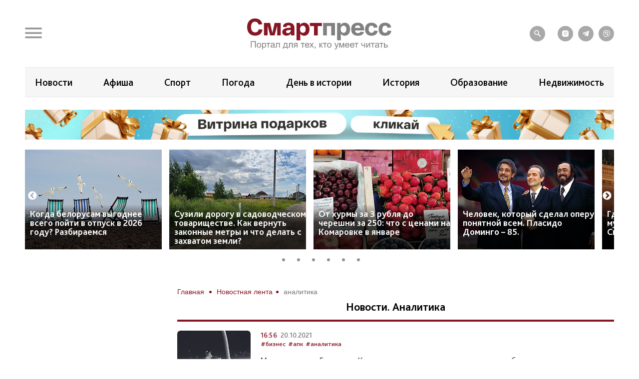

--- FILE ---
content_type: text/html; charset=UTF-8
request_url: https://smartpress.by/tags/%D0%B0%D0%BD%D0%B0%D0%BB%D0%B8%D1%82%D0%B8%D0%BA%D0%B0/
body_size: 14456
content:

<!DOCTYPE html>
<html lang="ru">
<head>
    <meta charset="utf-8">
    <meta http-equiv="X-UA-Compatible" content="IE=edge">
    <meta name="viewport" content="width=device-width, initial-scale=1, shrink-to-fit=no">
	<meta name="facebook-domain-verification" content="db58tud7vrrt0j3ur12ocvrxma5s40" />
    <title>Аналитика | Последние и свежие новости Беларуси и мира</title>


    <style>.top-box,
.top-box-row,
.top-box-row .col-md-12 {
    width: 100%;
}
.top-box-row a {
    display: block;

    position: relative;
    padding-bottom: 12%;
}

.top-box-row a picture {
    position: absolute;
    top: 0;
    left: 0;
    right: 0;
    bottom: 0;
}
.top-box-row a picture img {
    width: 100%;
}</style><meta name="description" content="⭐ Последние новости Беларуси и мира сегодня по теме «Аналитика» на сайте smartpress.by. ✅ Лента главных новостей в реальном времени. ⏩ Читать свежие независимые новости Беларуси" />
<meta name="robots" content="index, follow" />
<link href="/bitrix/css/main/grid/pagenavigation.min.css?16655091552034" type="text/css"  rel="stylesheet" />
<link href="/bitrix/js/slam.cookie/style.css?17187233397996" type="text/css"  rel="stylesheet" />
<link href="/bitrix/cache/css/s1/sp/template_317d4e85ba41189f8a20097749169062/template_317d4e85ba41189f8a20097749169062_v1.css?1765886824175106" type="text/css"  data-template-style="true" rel="stylesheet" />
<link rel="canonical" href="https://smartpress.by/tags/аналитика/" />
<meta name="zen-verification" content="GSHui8iPFrWCK5SP6oPJOqgHZSouyWZus9dpywmWnI5NiUUMvzVJoL65RuMDt4mu" />



    <link rel="apple-touch-icon" sizes="180x180" href="/apple-touch-icon.png">
    <link rel="icon" type="image/png" sizes="32x32" href="/favicon-32x32.png">
    <link rel="icon" type="image/png" sizes="16x16" href="/favicon-16x16.png">
    <link rel="manifest" href="/site.webmanifest">

    <link rel="preload" href="/local/templates/sp/fonts/icons/icomoon.woff" as="font" type="font/woff" crossorigin="anonymous">
    <link rel="preload" href="/local/templates/sp/fonts/BlissPro-Bold.woff2" as="font" type="font/woff2" crossorigin="anonymous">
    <link rel="preload" href="/local/templates/sp/fonts/BlissPro.woff2" as="font" type="font/woff2" crossorigin="anonymous">
    <link rel="preload" href="/local/templates/sp/fonts/BlissPro-Medium.woff2" as="font" type="font/woff2" crossorigin="anonymous">


    <meta property="og:type" content="article">
    <meta property='og:image' content=''/>
    <meta property="og:title" content="Аналитика | Последние и свежие новости Беларуси и мира"/>
    <meta property="og:description" content="⭐ Последние новости Беларуси и мира сегодня по теме «Аналитика» на сайте smartpress.by. ✅ Лента главных новостей в реальном времени. ⏩ Читать свежие независимые новости Беларуси" />
    <meta name="twitter:card" content="summary_large_image" />
    <meta name="twitter:image" content="" />
    <meta name="twitter:description" content="⭐ Последние новости Беларуси и мира сегодня по теме «Аналитика» на сайте smartpress.by. ✅ Лента главных новостей в реальном времени. ⏩ Читать свежие независимые новости Беларуси">
    
    <style>@font-face{font-family:'icomoon';src:url("/local/templates/sp/fonts/icons/icomoon.eot");src:local('icomoon'),url("/local/templates/sp/fonts/icons/icomoon.woff") format('woff'),url("/local/templates/sp/fonts/icons/icomoon.ttf") format('truetype'),url("/local/templates/sp/fonts/icons/icomoon.eot") format('embedded-opentype'),url("/local/templates/sp/fonts/icons/icomoon.svg") format('svg');font-weight:400;font-style:normal;font-display:swap}@font-face{font-family:'Bliss Pro';src:local('Bliss Pro'),url("/local/templates/sp/fonts/BlissPro-Bold.woff2") format('woff2'),url("/local/templates/sp/fonts/BlissPro-Bold.woff") format('woff');font-weight:700;font-style:normal;font-display:swap}@font-face{font-family:'Bliss Pro';src:local('Bliss Pro'),url("/local/templates/sp/fonts/BlissPro-Medium.woff2") format('woff2'),url("/local/templates/sp/fonts/BlissPro-Medium.woff") format('woff');font-weight:500;font-style:normal;font-display:swap}@font-face{font-family:'Bliss Pro';src:local('Bliss Pro'),url("/local/templates/sp/fonts/BlissPro.woff2") format('woff2'),url("/local/templates/sp/fonts/BlissPro.woff") format('woff');font-weight:400;font-style:normal;font-display:swap}</style>
    <!--adfox-->
    
                	        
        <div id="adfox_Fullscreen_mobile_nonpersonalized"></div>
        <div id="adfox_Fullscreen_desktop_nonpersonalized"></div>
        <div id="adfox_Overlay_nonpersonalized"></div>

            </head>
<body>


<!-- Facebook Pixel Code -->
<noscript>
    <img alt="qw" height="1" width="1" style="display:none" src="https://www.facebook.com/tr?id=1556385791409155&ev=PageView&noscript=1" />
</noscript>

<!-- End Facebook Pixel Code -->

<div id="panel"></div>
<div id="main" class="">

        
    		<div class="top-box d-none d-lg-block" id="TopBox">
    <div class="top-box-row row">
		    </div>
</div>		<div class="top-box d-lg-block" id="TopBox">
		<div class="top-box-row row">
			<div class="col-md-12">
			


            			</div>
		</div>
	</div>
	
    <!--HEADER-->
    <header id="header">
		<div class="header-bg"></div>
        <!--MENU-->
        <div class="menu-box">
            <div class="menu-box-overlow"></div>
			
<div class="menu-box-content submenu-3">
	<div class="close_menu_btn_wrap">
		<div class="close_menu_btn"></div>
	</div>

    
<ul class="menu">
                  <li class="item_1">
                                        <a href="/news/" aria-label="Новости">
                            <span class="box-icon">
                                <i class="icon-news"></i>
                            </span>
                           Новости                       </a>
                                            </li>
               <li class="item_1">
                                        <a href="/important/" aria-label="Важное">
                            <span class="box-icon">
                                <i class="icon-news"></i>
                            </span>
                           Важное                       </a>
                                            </li>
               <li class="item_1">
                                        <a href="/idea/" aria-label="Проекты">
                            <span class="box-icon">
                                <i class="icon-idea"></i>
                            </span>
                           Проекты                       </a>
                                                    <div class="submenu-inner">
                        <ul class="menu_level_2 list-reset">
                                                                                               <li class="item_2"><a href="/idea/biznes/">Бизнес</a></li>
                                
                                                                                                <li class="item_2"><a href="/idea/tekhnologii/">Технологии</a></li>
                                
                                                                                                <li class="item_2"><a href="/idea/smartideya/">Среда обитания</a></li>
                                
                                                                                                <li class="item_2"><a href="/idea/avto/">Авто</a></li>
                                
                                                                                                <li class="item_2"><a href="/idea/art/">Арт</a></li>
                                
                                                                                                <li class="item_2"><a href="/idea/vkus/">Вкус</a></li>
                                
                                                                                                <li class="item_2"><a href="/idea/zoo/">Дикая природа</a></li>
                                
                                                                                                <li class="item_2"><a href="/idea/dom/">Дом</a></li>
                                
                                                                                                <li class="item_2"><a href="/idea/zdorove/">Здоровье</a></li>
                                
                                                                                                <li class="item_2"><a href="/idea/istoriya/">История</a></li>
                                
                                                                                                <li class="item_2"><a href="/idea/laboratoriya-budushchego/">Лаборатория будущего</a></li>
                                
                                                                                                <li class="item_2"><a href="/idea/lyudi/">Люди</a></li>
                                
                                                                                                <li class="item_2"><a href="/idea/nedvizhimost/">Недвижимость</a></li>
                                
                                                                                                <li class="item_2"><a href="/idea/obrazovanie/">Образование</a></li>
                                
                                                                                                <li class="item_2"><a href="/idea/rebenok/">Ребёнок</a></li>
                                
                                                                                                <li class="item_2"><a href="/tags/сад-огород/">Сад&amp;Огород</a></li>
                                
                                                                                                <li class="item_2"><a href="/idea/sport/">Спорт</a></li>
                                
                                                                                                <li class="item_2"><a href="/idea/fashion-club/">Стиль</a></li>
                                
                                                                                                <li class="item_2"><a href="/idea/tsifrovoy-resurs/">Цифровой ресурс</a></li>
                                
                                                                                                <li class="item_2"><a href="/tags/туризм%20и%20отдых/">Туризм и отдых</a></li>
                                
                            
                        </ul>
                    </div>
                            </li>
               <li class="item_1">
                                        <a href="/stream/" aria-label="Смартэфир">
                            <span class="box-icon">
                                <i class="icon-ether"></i>
                            </span>
                           Смартэфир                       </a>
                                            </li>
               <li class="item_1">
                                        <a href="https://afisha.smartpress.by/" aria-label="Афиша">
                            <span class="box-icon">
                                <i class=""></i>
                            </span>
                           Афиша                       </a>
                                            </li>
               <li class="item_1">
                                        <a href="/interview/" aria-label="Интервью">
                            <span class="box-icon">
                                <i class="icon-micro"></i>
                            </span>
                           Интервью                       </a>
                                            </li>
               <li class="item_1">
                                        <a href="/about/" aria-label="О нас">
                            <span class="box-icon">
                                <i class="icon-news"></i>
                            </span>
                           О нас                       </a>
                                            </li>
               <li class="item_1">
                                        <a href="/about/smi/" aria-label="СМИ о нас">
                            <span class="box-icon">
                                <i class="icon-news"></i>
                            </span>
                           СМИ о нас                       </a>
                                            </li>
               <li class="item_1">
                                        <a href="/telegram-bot/" aria-label="Телеграм-бот">
                            <span class="box-icon">
                                <i class=""></i>
                            </span>
                           Телеграм-бот                       </a>
                                            </li>
               <li class="item_1">
                                        <a href="/search/" aria-label="поиск">
                            <span class="box-icon">
                                <i class="icon-search"></i>
                            </span>
                           поиск                       </a>
                                            </li>
    </ul>


</div>        </div>
        <!--END MENU-->
        <div class="header-top">
            <div class="header-top-left">
                <div class="header-menu-main">
                    <a href="#" class="open-menu">
                        <i class="icon-menu"></i>
                    </a>
                </div>
                <div class="header-link">
                                    </div>
            </div>
            <div class="logo">
                                    <a href="/">
                                        <img src="/local/templates/sp/img/sp_logo.svg?q" width="304" alt="SP">
                                    </a>
                            </div>
            <div class="header-top-right">
                <ul class="header-social">
                    <li style="margin-right: 15px;"><a href="/search/"><i class="icon-search"></i></a></li>

                    <li><a onclick="yaCounter67455547.reachGoal('ig')" href="https://www.instagram.com/smartpress.by/" target="_blank"><i class="icon-instagram"></i></a></li>
                    <li><a onclick="yaCounter67455547.reachGoal('tg')" href="https://t.me/smartpress" target="_blank"><i class="icon-telegram"></i></a></li>
					<li><a href="https://invite.viber.com/?g2=AQA2usmv%2FMCoAk3ztc70TD5jZzMi3Z%2BS6GTJFnxMwZEo%2BerMYVeiGFeOOenINRwm&lang=ru" target="_blank"><i class="icon-viber"></i></a></li>

                                    </ul>
            </div>
        </div>


        <div class="header-bottom header-tags  ">
            <div class="header-bottom-box">

                
<ul class="header-navogation ">

	        <li><a href="/news/">Новости</a></li>
		
	        <li><a href="https://afisha.smartpress.by/">Афиша</a></li>
		
	        <li><a href="/tags/спорт/">Спорт</a></li>
		
	        <li><a href="/tags/прогноз%20погоды/">Погода</a></li>
		
	        <li><a href="https://smartpress.by/tags/%D0%B4%D0%B5%D0%BD%D1%8C%20%D0%B2%20%D0%B8%D1%81%D1%82%D0%BE%D1%80%D0%B8%D0%B8/">День в истории</a></li>
		
	        <li><a href="/idea/istoriya/">История</a></li>
		
	        <li><a href="/idea/obrazovanie/">Образование</a></li>
		
	        <li><a href="/idea/nedvizhimost/">Недвижимость</a></li>
		

</ul>
            </div>
        </div>


                        <div class="header-bottom ">
                <div class="header-bottom-box main-banner 97704" id="bx_651765591_97704">
                    <a class="click__ajax_cnt" href="/vitrina-podarkov/" target="_blank">
                    <picture>
                        <source srcset="/upload/slam.image/iblock/06a/ywlply33su97l0jzgd6kixfhex4fwvot/1180_680_1/3-_2_-_1_-90.png" media="(min-width: 576px)"/>
                        <source srcset="/upload/slam.image/iblock/702/mawtiudcffr72331l734veuqj4d2hl6o/380_400_1/2-_2_-_1_-90.png" media="(min-width: 0px)"/>
                        <img src="/upload/slam.image/iblock/702/mawtiudcffr72331l734veuqj4d2hl6o/380_400_1/2-_2_-_1_-90.png" alt="Главный слайдер"/>
                    </picture>
                    </a>
                </div>
            </div>
		



		
    <div class="header-bottoms-news--desktop">
        <div class="header-bottom-news">

                            <div id="bx_1373509569_103663" class="header-bottom-news__element">
                    <a href="https://smartpress.by/news/v-kakie-3-mesyatsa-belorusam-vygodnee-vsego-poyti-v-otpusk-v-2026-godu-razbiraemsya/">
                        <img src="/upload/resize_cache/iblock/734/7clwtt3yviwyo72vv9b3j2hqg03v2hja/275_200_2/Izmeneniya_2023_goda_Otpusknye.jpg" alt="Когда белорусам выгоднее всего пойти в отпуск в 2026 году? Разбираемся">
                    </a>
                    <span class="header-bottom-news__element-title">
                        <a class="header-bottom-news__element-title-link" href="https://smartpress.by/news/v-kakie-3-mesyatsa-belorusam-vygodnee-vsego-poyti-v-otpusk-v-2026-godu-razbiraemsya/">
                            Когда белорусам выгоднее всего пойти в отпуск в 2026 году? Разбираемся                        </a>
                    </span>
                </div>

                            <div id="bx_1373509569_103637" class="header-bottom-news__element">
                    <a href="https://smartpress.by/news/suzili-dorogu-v-sadovodcheskom-tovarishchestve-kak-vernut-zakonnye-metry-i-chto-delat-s-zakhvatom-ze/">
                        <img src="/upload/resize_cache/iblock/0ed/di72wxv4h2gygcvby5jknsfvvwwui8er/275_200_2/doroga.png" alt="Сузили дорогу в садоводческом товариществе. Как вернуть законные метры и что делать с захватом земли?">
                    </a>
                    <span class="header-bottom-news__element-title">
                        <a class="header-bottom-news__element-title-link" href="https://smartpress.by/news/suzili-dorogu-v-sadovodcheskom-tovarishchestve-kak-vernut-zakonnye-metry-i-chto-delat-s-zakhvatom-ze/">
                            Сузили дорогу в садоводческом товариществе. Как вернуть законные метры и что делать с захватом земли?                        </a>
                    </span>
                </div>

                            <div id="bx_1373509569_103636" class="header-bottom-news__element">
                    <a href="https://smartpress.by/news/ot-khurmy-za-3-rublya-do-chereshni-za-250-chto-proiskhodit-s-tsenami-na-komarovke-v-yanvare/">
                        <img src="/upload/resize_cache/iblock/dd0/2a70xkxi8a6ewehz5l31tsacixj24uz1/275_200_2/komarovka.png" alt="От хурмы за 3 рубля до черешни за 250: что с ценами на Комаровке в январе">
                    </a>
                    <span class="header-bottom-news__element-title">
                        <a class="header-bottom-news__element-title-link" href="https://smartpress.by/news/ot-khurmy-za-3-rublya-do-chereshni-za-250-chto-proiskhodit-s-tsenami-na-komarovke-v-yanvare/">
                            От хурмы за 3 рубля до черешни за 250: что с ценами на Комаровке в январе                        </a>
                    </span>
                </div>

                            <div id="bx_1373509569_103635" class="header-bottom-news__element">
                    <a href="https://smartpress.by/news/tri-tenora-i-effekt-stadiona-kak-domingo-sdelal-operu-massovoy/">
                        <img src="/upload/resize_cache/iblock/655/4wb2plfybm5ojlixgb6430igu53lbqkk/275_200_2/Plasido-Domingo_-KHochse-Karreras-i-Luchano-Pavarotti.png" alt="Человек, который сделал оперу понятной всем. Пласидо Доминго – 85.">
                    </a>
                    <span class="header-bottom-news__element-title">
                        <a class="header-bottom-news__element-title-link" href="https://smartpress.by/news/tri-tenora-i-effekt-stadiona-kak-domingo-sdelal-operu-massovoy/">
                            Человек, который сделал оперу понятной всем. Пласидо Доминго – 85.                        </a>
                    </span>
                </div>

                            <div id="bx_1373509569_103538" class="header-bottom-news__element">
                    <a href="https://www.instagram.com/p/DTm6orFDCdO/?img_index=1">
                        <img src="/upload/resize_cache/iblock/31b/x1x0q1hef08ok3xbhya0mupfhfyg6ghc/275_200_2/2-_4_.png" alt="Где послушать самую мурашечную музыку? Симфонические концерты зимы">
                    </a>
                    <span class="header-bottom-news__element-title">
                        <a class="header-bottom-news__element-title-link" href="https://www.instagram.com/p/DTm6orFDCdO/?img_index=1">
                            Где послушать самую мурашечную музыку? Симфонические концерты зимы                        </a>
                    </span>
                </div>

                            <div id="bx_1373509569_103003" class="header-bottom-news__element">
                    <a href="https://smartpress.by/idea/zoo/raboty-fotokonkursa-dikaya-priroda-belarusi-2025-peredany-zhyuri-skolko-est-vremeni-dlya-opredeleniya/">
                        <img src="/upload/resize_cache/iblock/6d7/0tm1zzc91olearphh9rylpaj55qno0xe/275_200_2/Bystree.-Vyshe.-Silnee.small.jpg" alt="Работы фотоконкурса “Дикая природа Беларуси 2025” переданы жюри. Когда определят финалистов?">
                    </a>
                    <span class="header-bottom-news__element-title">
                        <a class="header-bottom-news__element-title-link" href="https://smartpress.by/idea/zoo/raboty-fotokonkursa-dikaya-priroda-belarusi-2025-peredany-zhyuri-skolko-est-vremeni-dlya-opredeleniya/">
                            Работы фотоконкурса “Дикая природа Беларуси 2025” переданы жюри. Когда определят финалистов?                        </a>
                    </span>
                </div>

            
        </div>
    </div>


    <div class="header-bottoms-news--mobile">
        <div class="header-bottom-news header-bottoms-news__mobile">
                            <div class="header-bottom-news__element" >
                    <a href="https://smartpress.by/news/v-kakie-3-mesyatsa-belorusam-vygodnee-vsego-poyti-v-otpusk-v-2026-godu-razbiraemsya/">
                    <img class="lazy-img"
                        src="[data-uri]"
                        data-src="/upload/resize_cache/iblock/734/7clwtt3yviwyo72vv9b3j2hqg03v2hja/275_200_2/Izmeneniya_2023_goda_Otpusknye.jpg" alt="Когда белорусам выгоднее всего пойти в отпуск в 2026 году? Разбираемся">
                    </a>
                    <span class="header-bottom-news__element-title">
                        <a class="header-bottom-news__element-title-link" href="https://smartpress.by/news/v-kakie-3-mesyatsa-belorusam-vygodnee-vsego-poyti-v-otpusk-v-2026-godu-razbiraemsya/">
                            Когда белорусам выгоднее всего пойти в отпуск в 2026 году? Разбираемся                        </a>
                    </span>
                </div>
                            <div class="header-bottom-news__element" >
                    <a href="https://smartpress.by/news/suzili-dorogu-v-sadovodcheskom-tovarishchestve-kak-vernut-zakonnye-metry-i-chto-delat-s-zakhvatom-ze/">
                    <img class="lazy-img"
                        src="[data-uri]"
                        data-src="/upload/resize_cache/iblock/0ed/di72wxv4h2gygcvby5jknsfvvwwui8er/275_200_2/doroga.png" alt="Сузили дорогу в садоводческом товариществе. Как вернуть законные метры и что делать с захватом земли?">
                    </a>
                    <span class="header-bottom-news__element-title">
                        <a class="header-bottom-news__element-title-link" href="https://smartpress.by/news/suzili-dorogu-v-sadovodcheskom-tovarishchestve-kak-vernut-zakonnye-metry-i-chto-delat-s-zakhvatom-ze/">
                            Сузили дорогу в садоводческом товариществе. Как вернуть законные метры и что делать с захватом земли?                        </a>
                    </span>
                </div>
                            <div class="header-bottom-news__element" >
                    <a href="https://smartpress.by/news/ot-khurmy-za-3-rublya-do-chereshni-za-250-chto-proiskhodit-s-tsenami-na-komarovke-v-yanvare/">
                    <img class="lazy-img"
                        src="[data-uri]"
                        data-src="/upload/resize_cache/iblock/dd0/2a70xkxi8a6ewehz5l31tsacixj24uz1/275_200_2/komarovka.png" alt="От хурмы за 3 рубля до черешни за 250: что с ценами на Комаровке в январе">
                    </a>
                    <span class="header-bottom-news__element-title">
                        <a class="header-bottom-news__element-title-link" href="https://smartpress.by/news/ot-khurmy-za-3-rublya-do-chereshni-za-250-chto-proiskhodit-s-tsenami-na-komarovke-v-yanvare/">
                            От хурмы за 3 рубля до черешни за 250: что с ценами на Комаровке в январе                        </a>
                    </span>
                </div>
                            <div class="header-bottom-news__element" >
                    <a href="https://smartpress.by/news/tri-tenora-i-effekt-stadiona-kak-domingo-sdelal-operu-massovoy/">
                    <img class="lazy-img"
                        src="[data-uri]"
                        data-src="/upload/resize_cache/iblock/655/4wb2plfybm5ojlixgb6430igu53lbqkk/275_200_2/Plasido-Domingo_-KHochse-Karreras-i-Luchano-Pavarotti.png" alt="Человек, который сделал оперу понятной всем. Пласидо Доминго – 85.">
                    </a>
                    <span class="header-bottom-news__element-title">
                        <a class="header-bottom-news__element-title-link" href="https://smartpress.by/news/tri-tenora-i-effekt-stadiona-kak-domingo-sdelal-operu-massovoy/">
                            Человек, который сделал оперу понятной всем. Пласидо Доминго – 85.                        </a>
                    </span>
                </div>
                            <div class="header-bottom-news__element" >
                    <a href="https://www.instagram.com/p/DTm6orFDCdO/?img_index=1">
                    <img class="lazy-img"
                        src="[data-uri]"
                        data-src="/upload/resize_cache/iblock/31b/x1x0q1hef08ok3xbhya0mupfhfyg6ghc/275_200_2/2-_4_.png" alt="Где послушать самую мурашечную музыку? Симфонические концерты зимы">
                    </a>
                    <span class="header-bottom-news__element-title">
                        <a class="header-bottom-news__element-title-link" href="https://www.instagram.com/p/DTm6orFDCdO/?img_index=1">
                            Где послушать самую мурашечную музыку? Симфонические концерты зимы                        </a>
                    </span>
                </div>
                            <div class="header-bottom-news__element" >
                    <a href="https://smartpress.by/idea/zoo/raboty-fotokonkursa-dikaya-priroda-belarusi-2025-peredany-zhyuri-skolko-est-vremeni-dlya-opredeleniya/">
                    <img class="lazy-img"
                        src="[data-uri]"
                        data-src="/upload/resize_cache/iblock/6d7/0tm1zzc91olearphh9rylpaj55qno0xe/275_200_2/Bystree.-Vyshe.-Silnee.small.jpg" alt="Работы фотоконкурса “Дикая природа Беларуси 2025” переданы жюри. Когда определят финалистов?">
                    </a>
                    <span class="header-bottom-news__element-title">
                        <a class="header-bottom-news__element-title-link" href="https://smartpress.by/idea/zoo/raboty-fotokonkursa-dikaya-priroda-belarusi-2025-peredany-zhyuri-skolko-est-vremeni-dlya-opredeleniya/">
                            Работы фотоконкурса “Дикая природа Беларуси 2025” переданы жюри. Когда определят финалистов?                        </a>
                    </span>
                </div>
            
        </div>
    </div>

    </header>
    <!--CONTENT-->
    <main class="content test">

        <div class="content-box">

        


    <div class="column">
    <div class="column-content stream-column">
            <div id="adfox_banner_all_befor_news_desktop_nonpersonalized"></div>
        <div id="adfox_300x300_before_all_news_nonpersonalized"></div>
    

    <div class="breadcrumb"><ul class="breadcrumb__list"><li class="breadcrumb__item">
                        <a class="breadcrumb__link" href="/" title="Главная" >
                        <span>Главная</span>

                        </a>
                        </li><li class="breadcrumb__item">
                        <a class="breadcrumb__link" href="/news/" title="Новостная лента" >
                        <span>Новостная лента</span>

                        </a>
                        </li><li class="breadcrumb__item">
<span class="breadcrumb__link" title="аналитика">
<span itemprop="name" >аналитика</span></ul></div>
    <h1>Новости. Аналитика</h1>




    <style>
        h1 {
            font-size: 2.2rem;
            font-weight: bold;
            font-size: 2.2rem;
            font-weight: bold;
            color: #000;
            text-align: center;
            border-bottom: 0.4rem solid #861623;
            padding: 0 0 1.4rem;
            margin: -2rem 0 1.8rem;
        }
    </style>


    

	<div class="news-line">
		<ul class="list-event">
            				<li>
					<div class="event row">
                                                    <div class="col-sm-auto">
                                <a href="/idea/biznes/13697/" class="img-box">
                                    <img class="lazy-img" src="[data-uri]"
                                         data-src="/upload/resize_cache/iblock/5c7/k2al5jp8f3ki6la514b2w60uhm8dgk6r/275_200_2/moloko.jpg" alt="фде">
                                </a>
                            </div>
                        						<div class="col-sm">
							<div class="event-data row">
								<div class="col-auto">
									<div class="event-data-box">
										<div class="time">16:56</div>
										<div class="date">20.10.2021</div>
									</div>
								</div>

																	<div class="col-auto">
										<div class="event-tags">
																							<a href="/tags/бизнес/">#бизнес</a>
																							<a href="/tags/апк/">#апк</a>
																							<a href="/tags/аналитика/">#аналитика</a>
											
										</div>
									</div>
															</div>

							<p><a href="/idea/biznes/13697/">Молочные реки Беларуси. Куда текут, и сколько страна на них зарабатывает</a></p>
						</div>
					</div>
				</li>
            					</ul>
                            <div style="margin-top: 15px;">
                            </div>
        	</div>

    <style>
        @media only screen and (max-width: 575px) {
            .news-line .event-data {
                float: none;
            }
        }
    </style>




    </div>


    <div class="column-left d-none d-lg-block">
        <section class="section-inner">
            <div class="side_banners">
                                <div id="adfox_240x400_1_left_desktop_nonpersonalized"></div>
                
                            </div>
                            <div class="title-main">
                    <span><a href="/news/"  style="color:black;">Новости</a></span>
                </div>
            
<ul class="list-event">
	
        <li id="bx_3485106786_103668">             <div class="event row">
                                <div class="col-sm-auto">
                    <a href="/news/znakomstvo-v-internete-zakonchilos-ubiystvom-v-minske-zhenshchinu-zarezal-revnivyy-vozlyublennyy/" class="img-box">
                        <img class="lazy-img" src="[data-uri]" data-src="/upload/slam.image/medialibrary/dd8/0eveocvxghekndo16hnpxw8kss7osdx6/275_200_2/Ubiystvo-v-Minske-90.jpg" alt="Знакомство в интернете закончилось убийством: в Минске женщину зарезал ревнивый возлюбленный">
                    </a>
                </div>
                                <div class="col-sm" style="">
                    <div class="event-data row">
                        <div class="col-auto">
                            <div class="event-data-box">
                                <div class="time">21:01</div>
                                <div class="date">21.01.2026</div>
                            </div>
                        </div>
                        <div class="col-auto">
                            <div class="event-tags">
																                                    <a href="/tags/общество/">#общество</a>
								                                    <a href="/tags/происшествия/">#происшествия</a>
								                                    <a href="/tags/криминал/">#криминал</a>
								                                    <a href="/tags/минская область/">#минская область</a>
																
                            </div>
                        </div>
                    </div>
																                    <p><a href="/news/znakomstvo-v-internete-zakonchilos-ubiystvom-v-minske-zhenshchinu-zarezal-revnivyy-vozlyublennyy/"> Знакомство в интернете закончилось убийством: в Минске женщину зарезал ревнивый возлюбленный</a></p>
                </div>
            </div>

        </li>
		
        <li id="bx_3485106786_103651">             <div class="event row">
                                <div class="col-sm-auto">
                    <a href="/news/v-chekhii-zapechatleli-redkuyu-lesnuyu-koshku-kotoruyu-schitali-vymershey/" class="img-box">
                        <img class="lazy-img" src="[data-uri]" data-src="/upload/slam.image/medialibrary/0b3/3896jmuhg1z37g4vl1n1qirpq3dsj9kp/275_200_2/Felis-silvestris-90.png" alt="В Чехии впервые запечатлели европейскую лесную кошку – 70 лет её считали вымершей">
                    </a>
                </div>
                                <div class="col-sm" style="">
                    <div class="event-data row">
                        <div class="col-auto">
                            <div class="event-data-box">
                                <div class="time">20:38</div>
                                <div class="date">21.01.2026</div>
                            </div>
                        </div>
                        <div class="col-auto">
                            <div class="event-tags">
																                                    <a href="/tags/общество/">#общество</a>
								                                    <a href="/tags/животный мир/">#животный мир</a>
								                                    <a href="/tags/чехия/">#чехия</a>
																
                            </div>
                        </div>
                    </div>
																                    <p><a href="/news/v-chekhii-zapechatleli-redkuyu-lesnuyu-koshku-kotoruyu-schitali-vymershey/"> В Чехии впервые запечатлели европейскую лесную кошку – 70 лет её считали вымершей</a></p>
                </div>
            </div>

        </li>
		<!--'start_frame_cache_y0XwfU'--><!--'end_frame_cache_y0XwfU'-->		
        <li id="bx_3485106786_103656">             <div class="event row">
                                <div class="col-sm-auto">
                    <a href="/news/iz-app-store-propali-prilozheniya-eshchye-odnogo-krupnogo-banka-belarusi/" class="img-box">
                        <img class="lazy-img" src="[data-uri]" data-src="/upload/slam.image/iblock/37f/kszjxm391tldbiidr7vfbmlkoe5a3woq/275_200_2/46_72991259-90.jpg" alt="Из App Store пропали приложения ещё одного крупного банка Беларуси">
                    </a>
                </div>
                                <div class="col-sm" style="">
                    <div class="event-data row">
                        <div class="col-auto">
                            <div class="event-data-box">
                                <div class="time">20:17</div>
                                <div class="date">21.01.2026</div>
                            </div>
                        </div>
                        <div class="col-auto">
                            <div class="event-tags">
																                                    <a href="/tags/экономика/">#экономика</a>
								                                    <a href="/tags/банки/">#банки</a>
								                                    <a href="/tags/приложения/">#приложения</a>
								                                    <a href="/tags/iphone/">#iphone</a>
																
                            </div>
                        </div>
                    </div>
																                    <p><a href="/news/iz-app-store-propali-prilozheniya-eshchye-odnogo-krupnogo-banka-belarusi/"> Из App Store пропали приложения ещё одного крупного банка Беларуси</a></p>
                </div>
            </div>

        </li>
		
        <li id="bx_3485106786_103666">             <div class="event row">
                                <div class="col-sm-auto">
                    <a href="/news/zabolevaemost-ori-i-grippom-v-belarusi-rastet-kogda-budet-pik/" class="img-box">
                        <img class="lazy-img" src="[data-uri]" data-src="/upload/slam.image/iblock/41f/pjyuflrb2jfwt5ifqh7790mjn2wmktxx/275_200_2/gripp-90.png" alt="Заболеваемость ОРИ и гриппом в Беларуси растет: когда будет пик?">
                    </a>
                </div>
                                <div class="col-sm" style="">
                    <div class="event-data row">
                        <div class="col-auto">
                            <div class="event-data-box">
                                <div class="time">19:46</div>
                                <div class="date">21.01.2026</div>
                            </div>
                        </div>
                        <div class="col-auto">
                            <div class="event-tags">
																                                    <a href="/tags/общество/">#общество</a>
								                                    <a href="/tags/здоровье/">#здоровье</a>
								                                    <a href="/tags/медицина/">#медицина</a>
								                                    <a href="/tags/грипп/">#грипп</a>
								                                    <a href="/tags/минздрав/">#минздрав</a>
																
                            </div>
                        </div>
                    </div>
																                    <p><a href="/news/zabolevaemost-ori-i-grippom-v-belarusi-rastet-kogda-budet-pik/"> Заболеваемость ОРИ и гриппом в Беларуси растет: когда будет пик?</a></p>
                </div>
            </div>

        </li>
		
        <li id="bx_3485106786_103665">             <div class="event row">
                                <div class="col-sm-auto">
                    <a href="/news/tramp-zayavil-o-gotovnosti-putina-i-zelenskogo-zaklyuchit-sdelku-po-ukraine-no-u-nikh-kolossalnaya-n/" class="img-box">
                        <img class="lazy-img" src="[data-uri]" data-src="/upload/slam.image/medialibrary/aba/odva79hsff6vdapw5vhfj8t3uhawl08z/275_200_2/GettyImages_2255277403_eec4a0b69dc648248ef1937e77189903-90.jpg" alt="Трамп заявил о готовности Путина и Зеленского заключить сделку по Украине, но у них “колоссальная ненависть” друг к другу">
                    </a>
                </div>
                                <div class="col-sm" style="">
                    <div class="event-data row">
                        <div class="col-auto">
                            <div class="event-data-box">
                                <div class="time">19:21</div>
                                <div class="date">21.01.2026</div>
                            </div>
                        </div>
                        <div class="col-auto">
                            <div class="event-tags">
																                                    <a href="/tags/политика/">#политика</a>
								                                    <a href="/tags/трамп/">#трамп</a>
								                                    <a href="/tags/ситуация в украине/">#ситуация в украине</a>
								                                    <a href="/tags/зеленский/">#зеленский</a>
								                                    <a href="/tags/путин/">#путин</a>
																
                            </div>
                        </div>
                    </div>
																                    <p><a href="/news/tramp-zayavil-o-gotovnosti-putina-i-zelenskogo-zaklyuchit-sdelku-po-ukraine-no-u-nikh-kolossalnaya-n/"> Трамп заявил о готовности Путина и Зеленского заключить сделку по Украине, но у них “колоссальная ненависть” друг к другу</a></p>
                </div>
            </div>

        </li>
		
        <li id="bx_3485106786_103662">             <div class="event row">
                                <div class="col-sm-auto">
                    <a href="/news/zimnyaya-tishina-i-kostyel-s-istoriey-peyzazhi-vozle-derevni-nenadovichi-v-dyatlovskom-rayone/" class="img-box">
                        <img class="lazy-img" src="[data-uri]" data-src="/upload/slam.image/iblock/807/n8wrzpcwdws746obo3i5ieg3nmxsy1xh/275_200_2/Nenadovichi-90.JPG" alt="Зимняя тишина и костёл с историей: пейзажи возле деревни Ненадовичи в Дятловском районе">
                    </a>
                </div>
                                <div class="col-sm" style="">
                    <div class="event-data row">
                        <div class="col-auto">
                            <div class="event-data-box">
                                <div class="time">19:01</div>
                                <div class="date">21.01.2026</div>
                            </div>
                        </div>
                        <div class="col-auto">
                            <div class="event-tags">
																                                    <a href="/tags/общество/">#общество</a>
								                                    <a href="/tags/фоторепортаж/">#фоторепортаж</a>
								                                    <a href="/tags/гродненская область/">#гродненская область</a>
																
                            </div>
                        </div>
                    </div>
																                    <p><a href="/news/zimnyaya-tishina-i-kostyel-s-istoriey-peyzazhi-vozle-derevni-nenadovichi-v-dyatlovskom-rayone/"> Зимняя тишина и костёл с историей: пейзажи возле деревни Ненадовичи в Дятловском районе</a></p>
                </div>
            </div>

        </li>
		
        <li id="bx_3485106786_103654">             <div class="event row">
                                <div class="col-sm-auto">
                    <a href="/news/bolee-280-bazovykh-stantsiy-a1-na-gomelshchine-stali-poluchat-zelyenuyu-elektroenergiyu-ot-sobstvenn/" class="img-box">
                        <img class="lazy-img" src="[data-uri]" data-src="/upload/slam.image/iblock/863/a3cfoz0uhlsjpby1jmka7nwj68dvvwhg/275_200_2/Gomel-A1-90.png" alt="Более 280 базовых станций A1 на Гомельщине стали получать “зелёную” электроэнергию от собственного солнечного парка компании в Брагине">
                    </a>
                </div>
                                <div class="col-sm" style="">
                    <div class="event-data row">
                        <div class="col-auto">
                            <div class="event-data-box">
                                <div class="time">18:43</div>
                                <div class="date">21.01.2026</div>
                            </div>
                        </div>
                        <div class="col-auto">
                            <div class="event-tags">
																                                    <a href="/tags/общество/">#общество</a>
								                                    <a href="/tags/мобильная связь/">#мобильная связь</a>
								                                    <a href="/tags/а1/">#а1</a>
																
                            </div>
                        </div>
                    </div>
																                    <p><a href="/news/bolee-280-bazovykh-stantsiy-a1-na-gomelshchine-stali-poluchat-zelyenuyu-elektroenergiyu-ot-sobstvenn/"> Более 280 базовых станций A1 на Гомельщине стали получать “зелёную” электроэнергию от собственного солнечного парка компании в Брагине</a></p>
                </div>
            </div>

        </li>
		
        <li id="bx_3485106786_103650">             <div class="event row">
                                <div class="col-sm-auto">
                    <a href="/news/uchenye-razrabotali-antimikrobnye-plenki-dlya-zashchity-slizistykh-/" class="img-box">
                        <img class="lazy-img" src="[data-uri]" data-src="/upload/slam.image/iblock/210/yx7rtjluexzmbq5w5v5om6dlhtsiwo1h/275_200_2/uchenye_-foto-Edward-Jenner-90.jpg" alt="Альтернатива антибиотикам? В России создали антимикробные пленки для защиты от инфекций">
                    </a>
                </div>
                                <div class="col-sm" style="">
                    <div class="event-data row">
                        <div class="col-auto">
                            <div class="event-data-box">
                                <div class="time">18:23</div>
                                <div class="date">21.01.2026</div>
                            </div>
                        </div>
                        <div class="col-auto">
                            <div class="event-tags">
																                                    <a href="/tags/общество/">#общество</a>
								                                    <a href="/tags/новое в науке/">#новое в науке</a>
								                                    <a href="/tags/медицина/">#медицина</a>
								                                    <a href="/tags/микробы/">#микробы</a>
																
                            </div>
                        </div>
                    </div>
																                    <p><a href="/news/uchenye-razrabotali-antimikrobnye-plenki-dlya-zashchity-slizistykh-/"> Альтернатива антибиотикам? В России создали антимикробные пленки для защиты от инфекций</a></p>
                </div>
            </div>

        </li>
		</ul>

            			<div class="sticky-container">
				<div class="y-banner-fixed side_banners sticky-banner" >
				                    <div class="link-main-box">
                        <a href="/news/" class="link-main">Еще новости</a>
                    </div>
                                    <!--Кнопку положить сюда-->
					<div id="adfox_240x400_2_left_desktop"></div>
					<div id="adfox_240x400_2_left_desktop_nonpersonalized"></div>
				</div>
			</div>
        </section>

        <!--'start_frame_cache_2DJmFo'--><!--'end_frame_cache_2DJmFo'-->
                <div id="M746845ScriptRootC1239758"></div>


    </div>
    </div>

			<div class="top-box d-lg-block" id="TopBox">
		<div class="top-box-row2 row">
			<div class="col-md-12">
                <div class="long_banner">
                                            <div id="adfox_100x250_bottom_all_desktop_nonpersonalized"></div>
                                    </div>
                                    <div id="adfox_300x300_all_bottom_mobile_nonpersonalized"></div>
                			</div>


		</div>
	</div>
</div>

		
</main>
<div id="adfox_Overlay" style="max-height: 100px;"></div>

    <footer id="footer">
    <div class="footer-box">
        <div class="footer-top row">
            <div class="col-md-auto">
                <div class="logo-footer">
                                            <a href="/">
                                                <img class="lazy-img"
                             src="[data-uri]"
                             data-src="/local/templates/sp/img/sp_logo.svg?q" width="215" alt="SP">
                                            </a>
                                    </div>
            </div>
							

<div class="footer-top__footer-menu">
    <div class="footer-top__footer-menu-block">
        <p class="footer-top__footer-menu-title">

        </p>
        <ul class="footer-top__footer-menu-list">
            <li class="footer-top__footer-menu-list">
                <a class="footer-top__footer-menu-link" href="/about/">
                    О "Смартпресс"
                </a>
            </li>
            <li class="footer-top__footer-menu-list">
                <a class="footer-top__footer-menu-link" href="/about/#edition">
                    Редакция
                </a>
            </li>
            <li class="footer-top__footer-menu-list">
                <a class="footer-top__footer-menu-link" href="/about/#connection">
                    Связь с редакцией
                </a>
            </li>

        </ul>
    </div>
<div class="footer-top__footer-menu-block">
        <p class="footer-top__footer-menu-title">

        </p>
            <li class="footer-top__footer-menu-list">
                <a class="footer-top__footer-menu-link" href="/politika-zashchity-personalnykh-dannykh/">
                    Политика<br>конфиденциальности
                </a>
            </li>
<li class="footer-top__footer-menu-list">
                <a class="footer-top__footer-menu-link" href="/about/#materials">
                    Использование <br>материалов
                </a>
            </li>
<li class="footer-top__footer-menu-list">
                <a class="footer-top__footer-menu-link" href="/ispolzovaniya-cookie/">
                    Политика использования сookie-файлов
                </a>
            </li>
            <li class="footer-top__footer-menu-list">
                <div class="footer-top__footer-menu-link dop__link"
                     onclick="window.slam.cookieApp.showSettings(true)"><span>Выбор настроек Cookie</span>
                </div>
            </li>

        </ul>
    </div>

    <div class="footer-top__footer-menu-block">
        <p class="footer-top__footer-menu-title">

        </p>
        <ul class="footer-top__footer-menu-list">
                                        <li class="footer-top__footer-menu-list">
                    <a class="footer-top__footer-menu-link" href="/upload/iblock/dc5/vmdkisdhu4f0m5uebb27r3l2m3mdsai9/Mediakit_dekabr2025.pdf.pdf" target="_blank">
                        Медиакит Smartpress.by                    </a>
                </li>
                                <li class="footer-top__footer-menu-list">
                    <a class="footer-top__footer-menu-link" href="/upload/iblock/6c1/yrpq6031r8gbig9ekqph1rsmun1i5cly/Mediakit_Afisha_sentyabr.pdf" target="_blank">
                        Медиакит Afisha.smartpress.by                    </a>
                </li>
                                        <li class="footer-top__footer-menu-list">
                <a class="footer-top__footer-menu-link" href="/reklama/">
                    Нативная реклама
                </a>
            </li>
            <li class="footer-top__footer-menu-list">
                <a class="footer-top__footer-menu-link" href="/">
                    Баннеры
                </a>
            </li>
            <li class="footer-top__footer-menu-list">
                <a class="footer-top__footer-menu-link" href="/reklama/#advertising">
                    Связь с рекламным <br>отделом
                </a>
            </li>
        </ul>
    </div>

</div>
				        </div>

		
        <div class="copy"><b>Copyright &copy; 2026. При использовании, полном или частичном цитировании материалов из ЛЕНТЫ НОВОСТЕЙ данного веб-сайта обязательна активная ссылка на <a href="https://smartpress.by/" target="_blank"> Smartpress.by</a></b>. Использование всех авторских материалов (всех статей, видео и т.д.) допускается в объеме, не превышающем 20% от конкретного материала при наличии гиперссылки. Более 20% - только с разрешения редакции. </div>
        <br>


</footer>
</div>
<div class="popup popup-whith-title" id="p-reg">
    <div class="popup-box">
        <div class="popup-title">
            <a href="#" class="close-popup"><i class="icon-close"></i></a>
            <div class="title">Регистрация</div>
        </div>
        <div class="popup-content">
            <p>«Смартпресс» - самые свежие и интересные новости по всему миру. Регистрируйтесь, и вы сможете просматривать полные статьи материалов.</p>
            <form>
                <div class="form-popup">
                    <label>Имя:</label>
                    <div class="form-element">
                        <input type="text" class="tx" placeholder="Сергей">
                        <span class="text-error">не корректно введен</span>
                    </div>
                    <label>E-mail</label>
                    <div class="form-element">
                        <input type="text" class="tx" placeholder="sergeyVS@inbox.ru">
                        <span class="text-error">не корректно введен</span>
                    </div>
                    <label>Пароль</label>
                    <div class="form-element">
                        <input type="text" class="tx" placeholder="*******">
                        <span class="text-error">не корректно введен</span>
                    </div>
                    <label>Подтвердить пароль</label>
                    <div class="form-element">
                        <input type="text" class="tx" placeholder="*******">
                        <span class="text-error">не корректно введен</span>
                    </div>
                    <div class="form-popup-button">
                        <button class="btn open-popup" data-id-popup="p-thx" type="submit">Зарегистрироваться</button>
                    </div>
                    <div class="form-info">
                        <p>Если вы уже зарегистрированы, то используйте</p>
                        <a href="#" class="link">
                            Вход на сайт
                            <i class="icon-arrow"></i>
                        </a>
                    </div>
                </div>
            </form>
        </div>
    </div>
</div>









<script src="/bitrix/js/slam.cookie/script.js?174014431628179"></script>
<script>document.addEventListener('DOMContentLoaded', () => {
                window.slam.cookieApp.init({
                    expires: 604800,
                    url: '/bitrix/services/main/ajax.php?action=slam%3Acookie.api.InternalData.getSettings&siteId=s1'
                })
            })</script>
<script  src="/bitrix/cache/js/s1/sp/template_a5b396f775e03dec176820937d66fcd7/template_a5b396f775e03dec176820937d66fcd7_v1.js?1765886824222767"></script>


<script>window.yaContextCb = window.yaContextCb || []</script>
<script src="https://yandex.ru/ads/system/context.js" async></script>
<script src="/local/templates/sp/js/slam.analytics.js">
	</script>

<script>

    $('.click__ajax_cnt').on('click', function () {

        $.ajax({
            url: '/include/ajax/cnt_banner.php',
            method: 'post',
            dataType: 'html',
            data: $(this).serialize(),
            success: function(data){

            }
        });

    });

</script>


<script>
        window.yaContextCb.push(()=>{
            Ya.adfoxCode.createAdaptive({
                ownerId: 363764,
                containerId: 'adfox_300x300_before_all_news_nonpersonalized',
                params: {
                    p1: 'dfnsu',
                    p2: 'hius',
                    puid27: '',
                    cookie-consent-flag: 0
                }
            }, ['phone'], {
                tabletWidth: 991,
                phoneWidth: 768,
                isAutoReloads: false
            })
        });
        window.yaContextCb.push(()=>{
            Ya.adfoxCode.createAdaptive({
                ownerId: 363764,
                containerId: 'adfox_Fullscreen_desktop_nonpersonalized',
                params: {
                    p1: 'dfbck',
                    p2: 'hiuq',
                    puid27: '',
                    cookie-consent-flag: 0
                }
            }, ['desktop', 'tablet', 'phone'], {
                tabletWidth: 991,
                phoneWidth: 768,
                isAutoReloads: false
            });

        Ya.adfoxCode.createAdaptive({
            ownerId: 363764,
            containerId: 'adfox_Fullscreen_mobile_nonpersonalized',
            params: {
                p1: 'dfbcs',
                p2: 'hiuq',
                puid27: '',
                cookie-consent-flag: 0
            }
        }, ['phone'], {
            tabletWidth: 991,
            phoneWidth: 768,
            isAutoReloads: false
        });

        Ya.adfoxCode.createAdaptive({
            ownerId: 363764,
            containerId: 'adfox_banner_all_befor_news_desktop_nonpersonalized',
            params: {
                p1: 'dfbcg',
                p2: 'y',
                puid27: '',
                cookie-consent-flag: 0
            }
        }, ['desktop', 'tablet'], {
            tabletWidth: 991,
            phoneWidth: 768,
            isAutoReloads: false
        });

        Ya.adfoxCode.createAdaptive({
            ownerId: 363764,
            containerId: 'adfox_240x400_2_left_desktop_nonpersonalized',
            params: {
                p1: 'dfbci',
                p2: 'hiut',
                puid27: '',
                cookie-consent-flag: 0
            }
        }, ['desktop', 'tablet'], {
            tabletWidth: 991,
            phoneWidth: 768,
            isAutoReloads: false
        });

        Ya.adfoxCode.createAdaptive({
            ownerId: 363764,
            containerId: 'adfox_Overlay_nonpersonalized',
            params: {
                p1: 'dfbcr',
                p2: 'hius',
                puid27: '',
                cookie-consent-flag: 0
            }
        }, ['phone'], {
            tabletWidth: 991,
            phoneWidth: 768,
            isAutoReloads: false
        });





        Ya.adfoxCode.createAdaptive({
            ownerId: 363764,
            containerId: 'adfox_300x300_all_bottom_mobile_nonpersonalized',
            params: {
                p1: 'dfbcw',
                p2: 'hius',
                puid27: '',
                cookie-consent-flag: 0
            }
        }, ['phone'], {
            tabletWidth: 991,
            phoneWidth: 768,
            isAutoReloads: false
        });

        });



        window.yaContextCb.push(()=>{
            Ya.adfoxCode.createAdaptive({
                ownerId: 363764,
                containerId: 'adfox_240x400_1_left_desktop_nonpersonalized',
                params: {
                    p1: 'dfbcj',
                    p2: 'hiut',
                    puid27: '',
                    cookie-consent-flag: 0
                }
            }, ['desktop', 'tablet'], {
                tabletWidth: 991,
                phoneWidth: 768,
                isAutoReloads: false
            });

        });
        //*/

        window.yaContextCb.push(()=>{
            Ya.adfoxCode.createAdaptive({
                ownerId: 363764,
                containerId: 'adfox_100x250_bottom_all_desktop_nonpersonalized',
                params: {
                    p1: 'dfbcn',
                    p2: 'y',
                    puid27: '',
                    cookie-consent-flag: 0
                }
            }, ['desktop', 'tablet'], {
                tabletWidth: 991,
                phoneWidth: 768,
                isAutoReloads: false
            })
        });







        // index page
        window.yaContextCb.push(()=>{
            Ya.adfoxCode.createAdaptive({
                ownerId: 363764,
                containerId: 'adfox_100x250_middle1_main_desktop_nonpersonalized',
                params: {
                    p1: 'dfbcp',
                    p2: 'y',
                    puid27: '',
                    cookie-consent-flag: 0
                }
            }, ['desktop', 'tablet'], {
                tabletWidth: 991,
                phoneWidth: 768,
                isAutoReloads: false
            });

        Ya.adfoxCode.createAdaptive({
            ownerId: 363764,
            containerId: 'adfox_300x300_main_business_nonpersonalized',
            params: {
                p1: 'dfbcx',
                p2: 'hius',
                puid27: '',
                cookie-consent-flag: 0
            }
        }, ['phone'], {
            tabletWidth: 991,
            phoneWidth: 768,
            isAutoReloads: false
        });

        Ya.adfoxCode.createAdaptive({
            ownerId: 363764,
            containerId: 'adfox_300x300_main_intervu_nonpersonalized',
            params: {
                p1: 'dfbcy',
                p2: 'hius',
                puid27: '',
                cookie-consent-flag: 0
            }
        }, ['phone'], {
            tabletWidth: 991,
            phoneWidth: 768,
            isAutoReloads: false
        });

        });


    </script>

<script type="text/javascript" >
	$( document ).ready(function() {

		new LazyLoad({
			elements_selector: ".lazy-img",
			threshold: .25
		});

        //*/
	});
</script>

<script>
	const stickyContainer = document.querySelector('.sticky-container');
	const stickyBanner = document.querySelector('.sticky-banner');

	if (stickyContainer && stickyBanner) {
		// Получаем начальные координаты блока
		const initialOffset = stickyContainer.getBoundingClientRect();
		const initialLeft = initialOffset.left;
		const initialTop = initialOffset.top;

		// Функция для проверки положения и применения стилей
		function handleScroll() {
			const scrollTop = window.pageYOffset || document.documentElement.scrollTop;
			const containerRect = stickyContainer.getBoundingClientRect();

			// Проверяем, достигли ли мы точки фиксации (100px от верха)
			if (containerRect.top <= 120) {
				stickyBanner.style.position = 'fixed';
				stickyBanner.style.top = '120px';
				stickyBanner.style.left = `${initialLeft}px`;
				stickyBanner.style.width = `${containerRect.width}px`;
			} else {
				// Возвращаем исходное положение
				stickyBanner.style.position = '';
				stickyBanner.style.top = '';
				stickyBanner.style.left = '';
				stickyBanner.style.width = '';
			}
		}

		// Добавляем обработчик скролла
		window.addEventListener('scroll', handleScroll);

		// Вызываем при загрузке страницы
		handleScroll();
	}

</script>


<script>

    if($(window).width() > 990){ // на мобайл не нужно

        setInterval(() => {


                $("#adfox_240x400_2_left_desktop_nonpersonalized").html("");
        Ya.adfoxCode.createAdaptive({
            ownerId: 363764,
            containerId: 'adfox_240x400_2_left_desktop_nonpersonalized',
            params: {
                p1: 'dfbci',
                p2: 'hiut',
                puid27: ''
            }
        }, ['desktop', 'tablet'], {
            tabletWidth: 991,
            phoneWidth: 768,
            isAutoReloads: false
        });
                },30000);
    }
</script>


</body>
</html>